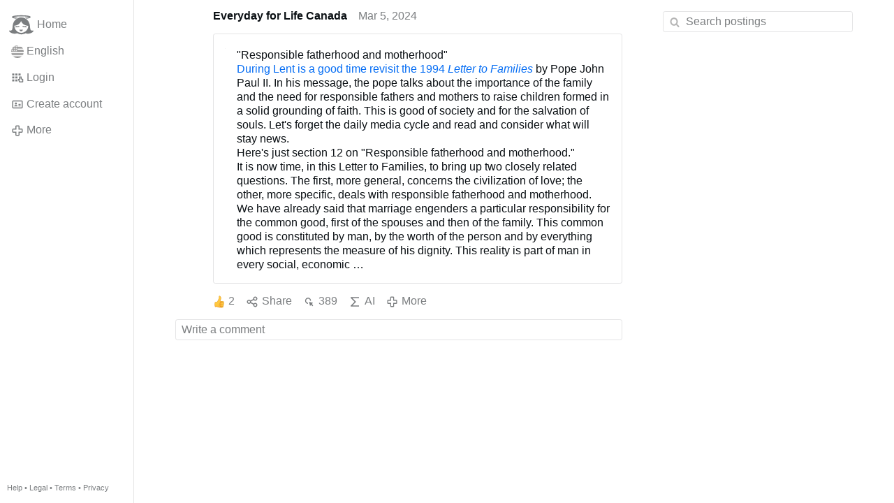

--- FILE ---
content_type: text/html; charset=utf-8
request_url: https://www.gloria.tv/post/rUrbGg3Yj8293726MuS6SGgkU/replies
body_size: 4713
content:
<!DOCTYPE html><html lang="en"><head><meta charset="utf-8"><meta name="viewport" content="width=device-width,initial-scale=1,minimum-scale=0.5,maximum-scale=2"><meta name="language" content="en"><title>&quot;Responsible fatherhood and motherhood&quot; – Gloria.tv</title><link rel="stylesheet" href="/style/VwxYVANw84D92PDpeAQMLm2WV"><script src="/script/zhHUwDK4W1us4R1vprptsMeZ8" async></script><script type="application/json">{"language":"S2mQ8XjTcSwL3q8noxk8XEbJo","i18n":{"datetime":{"plural":"['one','other'][(n!=1)?1:0]","year-1":"last year","year-0":"this year","year+1":"next year","year-one":"{#} year ago","year-other":"{#} years ago","year+one":"in {#} year","year+other":"in {#} years","month-1":"last month","month-0":"this month","month+1":"next month","month-one":"{#} month ago","month-other":"{#} months ago","month+one":"in {#} month","month+other":"in {#} months","week-1":"last week","week-0":"this week","week+1":"next week","week-one":"{#} week ago","week-other":"{#} weeks ago","week+one":"in {#} week","week+other":"in {#} weeks","day-1":"yesterday","day-0":"today","day+1":"tomorrow","day-one":"{#} day ago","day-other":"{#} days ago","day+one":"in {#} day","day+other":"in {#} days","hour-0":"this hour","hour-one":"{#} hour ago","hour-other":"{#} hours ago","hour+one":"in {#} hour","hour+other":"in {#} hours","minute-0":"this minute","minute-one":"{#} minute ago","minute-other":"{#} minutes ago","minute+one":"in {#} minute","minute+other":"in {#} minutes","second-0":"now","second-one":"{#} second ago","second-other":"{#} seconds ago","second+one":"in {#} second","second+other":"in {#} seconds","sunday-1":"last Sunday","sunday+1":"next Sunday","monday-1":"last Monday","monday+1":"next Monday","tuesday-1":"last Tuesday","tuesday+1":"next Tuesday","wednesday-1":"last Wednesday","wednesday+1":"next Wednesday","thursday-1":"last Thursday","thursday+1":"next Thursday","friday-1":"last Friday","friday+1":"next Friday","saturday-1":"last Saturday","saturday+1":"next Saturday"},"wysiwyg":{"image":"Insert image","attach":"Attach files","smileys":"Smilies","link":"Insert link","bold":"Bold","italic":"Italic","underline":"Underline","striketrough":"Strikethrough","textcolor":"Text color","backcolor":"Background color","clear":"Clear format"}},"user":null,"synchronizer":"zTetv5CDgvt9N7hoTCKu0LGKaz1QZOxk0tnG6afeWLEbgY9zZzP1wNy4sFLhz9RjTN7Em9qkKb1DepgmNO5movYRY042QqytoPlsksW","session":"QCa2pxSsbairzYwRLgKcR7bMZrW6uZ5qxMrJE2vxh9JIKTcWVPeyVUEgyyNNEOEsqzU84FPBtCuaDq4M7svCrRyF0JMYAYmhR0B9C3ymq4Hg","websocket":{"url":"wss://ws0001.gloria.tv/"}}</script><link rel="canonical" href="/post/rUrbGg3Yj8293726MuS6SGgkU/replies"><link rel="prev" href="/post/iqw48q1cww6x2dRConPHNZYzH/replies"><link rel="next" href="/post/aorCMZcVXKHK4im4MAXDujPLe/replies"><link rel="icon" sizes="any" href="/assets/favicon.svg" type="image/svg+xml"><link rel="icon" sizes="any" href="/assets/favicon.ico"><link rel="apple-touch-icon" sizes="180x180" href="/assets/apple-touch-icon.png"><link rel="manifest" href="/assets/manifest.webmanifest"><meta name="referrer" content="origin-when-cross-origin"><meta name="robots" content="noindex"><meta name="google" content="notranslate"><meta property="og:url" content="https://www.gloria.tv/post/rUrbGg3Yj8293726MuS6SGgkU"><meta property="og:type" content="article"><meta property="og:article:published_time" content="63876884745113854"><meta property="og:title" content="&quot;Responsible fatherhood and motherhood&quot;"><meta property="og:image" content="https://seedus6826.gloriatv.net/storage1/yphic7tma9j6a7ol08e4ls2ka5ftvq5dhe40yyq?secure=KReMfS8zrwoGf0CTkvNDiw&amp;expires=1769034748&amp;scale=4096"></head><body><div class="frame"><nav><ul class="menu"><li><a href="/" data-load="{}"><svg viewBox="0 0 24 24" class="icon home"><use xlink:href="/icon/mascot#icon"></use></svg><svg viewBox="0 0 24 24" class="icon home"><use xlink:href="/icon/mascotinverse#icon"></use></svg>Home</a></li><li><a href="/languages/" data-dialog="{&quot;languages&quot;:&quot;&quot;}"><span class="figure icon"><svg xmlns="http://www.w3.org/2000/svg" style="border-radius:50%" viewBox="0 0 512 512"><path fill="#eee" d="M256 0h256v64l-32 32 32 32v64l-32 32 32 32v64l-32 32 32 32v64l-256 32L0 448v-64l32-32-32-32v-64z"/><path fill="#d80027" d="M224 64h288v64H224zm0 128h288v64H256zM0 320h512v64H0zm0 128h512v64H0z"/><path fill="#0052b4" d="M0 0h256v256H0z"/><path fill="#eee" d="M187 243l57-41h-70l57 41-22-67zm-81 0l57-41H93l57 41-22-67zm-81 0l57-41H12l57 41-22-67zm162-81l57-41h-70l57 41-22-67zm-81 0l57-41H93l57 41-22-67zm-81 0l57-41H12l57 41-22-67zm162-82l57-41h-70l57 41-22-67zm-81 0l57-41H93l57 41-22-67zm-81 0l57-41H12l57 41-22-67z"/></svg></span>English</a></li><li><label for="login"><svg viewBox="0 0 24 24" class="icon"><use xlink:href="/icon/credentials#icon"></use></svg>Login</label></li><li><a href="/signup/" data-load="{&quot;signup&quot;:&quot;&quot;}"><svg viewBox="0 0 24 24" class="icon"><use xlink:href="/icon/profile#icon"></use></svg>Create account</a></li><li class="dropdown"><button class="link" type="button"><svg viewBox="0 0 24 24" class="icon"><use xlink:href="/icon/more#icon"></use></svg>More</button><ul class="menu"><li><a href="/videos/" data-load="{&quot;videos&quot;:&quot;&quot;}"><svg viewBox="0 0 24 24" class="icon"><use xlink:href="/icon/video#icon"></use></svg>Videos</a></li><li><a href="/news/" data-load="{&quot;news&quot;:&quot;&quot;}"><svg viewBox="0 0 24 24" class="icon"><use xlink:href="/icon/story#icon"></use></svg>News</a></li><li><a href="/photos/" data-load="{&quot;photos&quot;:&quot;&quot;}"><svg viewBox="0 0 24 24" class="icon"><use xlink:href="/icon/photo#icon"></use></svg>Pictures</a></li><li><a href="/albums/" data-load="{&quot;albums&quot;:&quot;&quot;}"><svg viewBox="0 0 24 24" class="icon"><use xlink:href="/icon/album#icon"></use></svg>Albums</a></li><li class="mobile"><a href="/docs/" target="_blank"><svg viewBox="0 0 24 24" class="icon"><use xlink:href="/icon/menu#icon"></use></svg>Help</a></li><li class="mobile"><a href="/docs/disclosure" target="_blank"><svg viewBox="0 0 24 24" class="icon"><use xlink:href="/icon/menu#icon"></use></svg>Legal</a></li><li class="mobile"><a href="/docs/termsconditions" target="_blank"><svg viewBox="0 0 24 24" class="icon"><use xlink:href="/icon/menu#icon"></use></svg>Terms</a></li><li class="mobile"><a href="/docs/privacypolicy" target="_blank"><svg viewBox="0 0 24 24" class="icon"><use xlink:href="/icon/menu#icon"></use></svg>Privacy</a></li></ul></li><li class="aside"><label for="aside"><svg viewBox="0 0 24 24" class="icon"><use xlink:href="/icon/menu#icon"></use></svg>Menu</label></li><li class="address"><address><a href="/docs/" target="_blank">Help</a> • <a href="/docs/disclosure" target="_blank">Legal</a> • <a href="/docs/termsconditions" target="_blank">Terms</a> • <a href="/docs/privacypolicy" target="_blank">Privacy</a></address></li></ul></nav><div class="content"><main><section class="card" data-notify="{&quot;url&quot;:&quot;ws://nf0006/&quot;,&quot;kind&quot;:&quot;post&quot;,&quot;id&quot;:&quot;rUrbGg3Yj8293726MuS6SGgkU&quot;}"><div class="tile cols"><div class="col-user"><div class="avatar"><figure><div style="padding-top:100.000%"></div><img src="https://seedus6826.gloriatv.net/storage1/qozrj9bn9rmhz0fecqi6sy3ia98ko2nhjla1wyu?secure=6-LKFNJ_KoXEh46DScXy2A&amp;expires=1769012645" width="520" height="522" alt="" loading="lazy" crossorigin="anonymous" style="background-color:#985e38" data-scale="{&quot;mediatype&quot;:&quot;image/avif&quot;,&quot;frames&quot;:null,&quot;focus&quot;:{&quot;left&quot;:265,&quot;top&quot;:67}}"><a href="/user/n9NPNG6wGrp848bcbsgrzyKCf" data-load="{&quot;user&quot;:&quot;n9NPNG6wGrp848bcbsgrzyKCf&quot;}"></a></figure></div></div><div class="col-spare"><div class="cols"><a href="/user/n9NPNG6wGrp848bcbsgrzyKCf" class="muted" data-load="{&quot;user&quot;:&quot;n9NPNG6wGrp848bcbsgrzyKCf&quot;}"><cite>Everyday for Life Canada</cite></a><time datetime="2024-03-05T19:05:45.113Z" title="Tuesday, March 5, 2024 1:05:45 pm CT">Mar 5, 2024</time></div><blockquote class="tile"><a href="/post/rUrbGg3Yj8293726MuS6SGgkU" rel="nofollow" target="_blank" title="https://everydayforlifecanada.blogspot.com/2024/03/responsible-fatherhood-and-motherhood.html"><div class="tight cols"><div class="col-thumb"><figure><div style="padding-top:100.000%"></div><img src="https://seedus6826.gloriatv.net/storage1/yphic7tma9j6a7ol08e4ls2ka5ftvq5dhe40yyq?secure=KReMfS8zrwoGf0CTkvNDiw&amp;expires=1769034748" width="547" height="287" alt="" loading="lazy" crossorigin="anonymous" style="width:190.592%;margin-left:-90.592%;background-color:#ddd0a5" data-scale="{&quot;mediatype&quot;:&quot;image/avif&quot;,&quot;frames&quot;:null,&quot;focus&quot;:{&quot;left&quot;:421,&quot;top&quot;:94}}"><div class="bottomleft"><div class="shaded"><svg viewBox="0 0 24 24" class="icon"><use xlink:href="/icon/quote#icon"></use></svg> everydayforlifecanada.blogspot.com</div></div></figure></div><div class="col-spare"><h2>&quot;Responsible fatherhood and motherhood&quot;</h2><p>During Lent is a good time revisit the 1994 <a href="/go/[base64]" rel="nofollow" target="_blank" title="https://www.vatican.va/content/john-paul-ii/en/letters/1994/documents/hf_jp-ii_let_02021994_families.html" style="font-style:italic;">Letter to Families</a> by Pope John Paul II. In his message, the pope talks about the importance of the family and the need for responsible fathers and mothers to raise children formed in a solid grounding of faith. This is good of society and for the salvation of souls. Let&apos;s forget the daily media cycle and read and consider what will stay news.<br>Here&apos;s just section 12 on &quot;Responsible fatherhood and motherhood.&quot;<br>It is now time, in this Letter to Families, to bring up two closely related questions. The first, more general, concerns the civilization of love; the other, more specific, deals with responsible fatherhood and motherhood.<br>We have already said that marriage engenders a particular responsibility for the common good, first of the spouses and then of the family. This common good is constituted by man, by the worth of the person and by everything which represents the measure of his dignity. This reality is part of man in every social, economic …</p></div></div></a></blockquote><div class="tile cols"><label for="login" class="muted"><span class="icon" data-likes="{&quot;post&quot;:&quot;rUrbGg3Yj8293726MuS6SGgkU&quot;,&quot;likes&quot;:&quot;upvote&quot;}"><svg viewBox="0 0 24 24"><image xlink:href="/icon/upvote" width="24" height="24"></image></svg></span>2</label><label for="login" class="muted"><svg viewBox="0 0 24 24" class="icon"><use xlink:href="/icon/share#icon"></use></svg>Share</label><a href="/post/rUrbGg3Yj8293726MuS6SGgkU/request/views" class="muted" data-dialog="{&quot;post&quot;:&quot;rUrbGg3Yj8293726MuS6SGgkU&quot;,&quot;request&quot;:&quot;views&quot;}" title="Views"><svg viewBox="0 0 24 24" class="icon"><use xlink:href="/icon/click#icon"></use></svg>389</a><button class="muted" type="button" data-translate="https://seedus0275.gloriatv.net/?post=rUrbGg3Yj8293726MuS6SGgkU&amp;source=en&amp;target=en" hidden><svg viewBox="0 0 24 24" class="icon"><use xlink:href="/icon/translate#icon"></use></svg>Translate</button><button class="muted" type="button" data-summarize="https://seedus0275.gloriatv.net/?post=rUrbGg3Yj8293726MuS6SGgkU&amp;source=en&amp;target=en"><svg viewBox="0 0 24 24" class="icon"><use xlink:href="/icon/summarize#icon"></use></svg>AI</button><div class="dropdown"><button class="muted" type="button"><svg viewBox="0 0 24 24" class="icon"><use xlink:href="/icon/more#icon"></use></svg>More</button><ul class="menu"><li><a href="/post/rUrbGg3Yj8293726MuS6SGgkU/request/complaint" data-dialog="{&quot;post&quot;:&quot;rUrbGg3Yj8293726MuS6SGgkU&quot;,&quot;request&quot;:&quot;complaint&quot;}"><svg viewBox="0 0 24 24" class="icon"><use xlink:href="/icon/complaint#icon"></use></svg>Report</a></li><li><button disabled><svg viewBox="0 0 24 24" class="icon"><use xlink:href="/icon/modify#icon"></use></svg>Change post</button></li><li><button disabled><svg viewBox="0 0 24 24" class="icon"><use xlink:href="/icon/trash#icon"></use></svg>Remove post</button></li></ul></div></div></div></div><label for="login" class="wysiwyg tile" data-patch="{&quot;pagination&quot;:&quot;[base64]&quot;}"><span class="contenteditable" data-placeholder="Write a comment"></span></label></section></main><input id="aside" type="checkbox"><aside><label class="backdrop" for="aside"></label><div class="overlay"><input type="search" size="100" name="search" value="" placeholder="Search postings" autocomplete="on" data-search="{&quot;post&quot;:&quot;rUrbGg3Yj8293726MuS6SGgkU&quot;}"></div></aside></div></div><input id="login" type="checkbox"><div class="modal"><label class="backdrop" for="login"></label><div class="overlay dialog"><form class="card" method="post" action="/" accept-charset="UTF-8"><input type="hidden" name="synchronizer" value="y6IKzfcQsxJD8BSdMxL45QUxtIuRdn2k9yJSIq23YTqTkrTnUvgdnAZ6G0Cj7isiJytDptWdAZkw8e3s33vZyfrrEY1QfcywACbtMaG"><input type="hidden" name="signup" value=""><fieldset><legend>Login</legend><input type="text" size="100" name="identity" value="" placeholder="Phone, email or name" autocomplete="username" required maxlength="100"><input type="password" size="100" name="password" value="" placeholder="Password" autocomplete="current-password" required maxlength="1000"><button type="submit">Send</button></fieldset></form><div class="card cols"><a href="/signup/" class="button link" data-load="{&quot;signup&quot;:&quot;&quot;}">Create account</a><a href="/challenge/" class="button link" data-load="{&quot;challenge&quot;:&quot;&quot;}">Forgot password?</a><label for="login" class="button">Cancel</label></div></div></div></body></html>